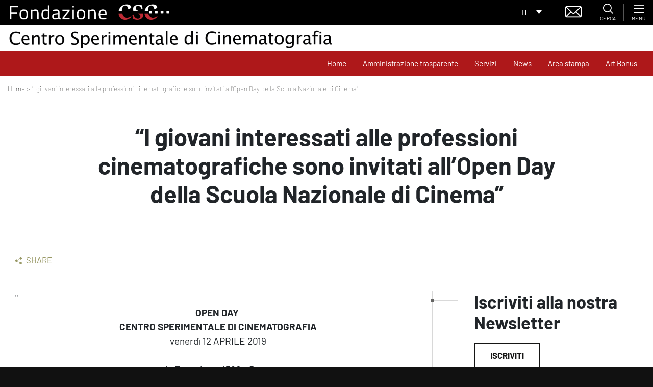

--- FILE ---
content_type: text/html; charset=utf-8
request_url: https://www.google.com/recaptcha/api2/anchor?ar=1&k=6LfgfM8ZAAAAADo9Xxo5D28ckXiFD7xdnyRHG9kl&co=aHR0cHM6Ly93d3cuZm9uZGF6aW9uZWNzYy5pdDo0NDM.&hl=en&type=image&v=PoyoqOPhxBO7pBk68S4YbpHZ&theme=light&size=normal&anchor-ms=20000&execute-ms=30000&cb=qca0clpahha
body_size: 49307
content:
<!DOCTYPE HTML><html dir="ltr" lang="en"><head><meta http-equiv="Content-Type" content="text/html; charset=UTF-8">
<meta http-equiv="X-UA-Compatible" content="IE=edge">
<title>reCAPTCHA</title>
<style type="text/css">
/* cyrillic-ext */
@font-face {
  font-family: 'Roboto';
  font-style: normal;
  font-weight: 400;
  font-stretch: 100%;
  src: url(//fonts.gstatic.com/s/roboto/v48/KFO7CnqEu92Fr1ME7kSn66aGLdTylUAMa3GUBHMdazTgWw.woff2) format('woff2');
  unicode-range: U+0460-052F, U+1C80-1C8A, U+20B4, U+2DE0-2DFF, U+A640-A69F, U+FE2E-FE2F;
}
/* cyrillic */
@font-face {
  font-family: 'Roboto';
  font-style: normal;
  font-weight: 400;
  font-stretch: 100%;
  src: url(//fonts.gstatic.com/s/roboto/v48/KFO7CnqEu92Fr1ME7kSn66aGLdTylUAMa3iUBHMdazTgWw.woff2) format('woff2');
  unicode-range: U+0301, U+0400-045F, U+0490-0491, U+04B0-04B1, U+2116;
}
/* greek-ext */
@font-face {
  font-family: 'Roboto';
  font-style: normal;
  font-weight: 400;
  font-stretch: 100%;
  src: url(//fonts.gstatic.com/s/roboto/v48/KFO7CnqEu92Fr1ME7kSn66aGLdTylUAMa3CUBHMdazTgWw.woff2) format('woff2');
  unicode-range: U+1F00-1FFF;
}
/* greek */
@font-face {
  font-family: 'Roboto';
  font-style: normal;
  font-weight: 400;
  font-stretch: 100%;
  src: url(//fonts.gstatic.com/s/roboto/v48/KFO7CnqEu92Fr1ME7kSn66aGLdTylUAMa3-UBHMdazTgWw.woff2) format('woff2');
  unicode-range: U+0370-0377, U+037A-037F, U+0384-038A, U+038C, U+038E-03A1, U+03A3-03FF;
}
/* math */
@font-face {
  font-family: 'Roboto';
  font-style: normal;
  font-weight: 400;
  font-stretch: 100%;
  src: url(//fonts.gstatic.com/s/roboto/v48/KFO7CnqEu92Fr1ME7kSn66aGLdTylUAMawCUBHMdazTgWw.woff2) format('woff2');
  unicode-range: U+0302-0303, U+0305, U+0307-0308, U+0310, U+0312, U+0315, U+031A, U+0326-0327, U+032C, U+032F-0330, U+0332-0333, U+0338, U+033A, U+0346, U+034D, U+0391-03A1, U+03A3-03A9, U+03B1-03C9, U+03D1, U+03D5-03D6, U+03F0-03F1, U+03F4-03F5, U+2016-2017, U+2034-2038, U+203C, U+2040, U+2043, U+2047, U+2050, U+2057, U+205F, U+2070-2071, U+2074-208E, U+2090-209C, U+20D0-20DC, U+20E1, U+20E5-20EF, U+2100-2112, U+2114-2115, U+2117-2121, U+2123-214F, U+2190, U+2192, U+2194-21AE, U+21B0-21E5, U+21F1-21F2, U+21F4-2211, U+2213-2214, U+2216-22FF, U+2308-230B, U+2310, U+2319, U+231C-2321, U+2336-237A, U+237C, U+2395, U+239B-23B7, U+23D0, U+23DC-23E1, U+2474-2475, U+25AF, U+25B3, U+25B7, U+25BD, U+25C1, U+25CA, U+25CC, U+25FB, U+266D-266F, U+27C0-27FF, U+2900-2AFF, U+2B0E-2B11, U+2B30-2B4C, U+2BFE, U+3030, U+FF5B, U+FF5D, U+1D400-1D7FF, U+1EE00-1EEFF;
}
/* symbols */
@font-face {
  font-family: 'Roboto';
  font-style: normal;
  font-weight: 400;
  font-stretch: 100%;
  src: url(//fonts.gstatic.com/s/roboto/v48/KFO7CnqEu92Fr1ME7kSn66aGLdTylUAMaxKUBHMdazTgWw.woff2) format('woff2');
  unicode-range: U+0001-000C, U+000E-001F, U+007F-009F, U+20DD-20E0, U+20E2-20E4, U+2150-218F, U+2190, U+2192, U+2194-2199, U+21AF, U+21E6-21F0, U+21F3, U+2218-2219, U+2299, U+22C4-22C6, U+2300-243F, U+2440-244A, U+2460-24FF, U+25A0-27BF, U+2800-28FF, U+2921-2922, U+2981, U+29BF, U+29EB, U+2B00-2BFF, U+4DC0-4DFF, U+FFF9-FFFB, U+10140-1018E, U+10190-1019C, U+101A0, U+101D0-101FD, U+102E0-102FB, U+10E60-10E7E, U+1D2C0-1D2D3, U+1D2E0-1D37F, U+1F000-1F0FF, U+1F100-1F1AD, U+1F1E6-1F1FF, U+1F30D-1F30F, U+1F315, U+1F31C, U+1F31E, U+1F320-1F32C, U+1F336, U+1F378, U+1F37D, U+1F382, U+1F393-1F39F, U+1F3A7-1F3A8, U+1F3AC-1F3AF, U+1F3C2, U+1F3C4-1F3C6, U+1F3CA-1F3CE, U+1F3D4-1F3E0, U+1F3ED, U+1F3F1-1F3F3, U+1F3F5-1F3F7, U+1F408, U+1F415, U+1F41F, U+1F426, U+1F43F, U+1F441-1F442, U+1F444, U+1F446-1F449, U+1F44C-1F44E, U+1F453, U+1F46A, U+1F47D, U+1F4A3, U+1F4B0, U+1F4B3, U+1F4B9, U+1F4BB, U+1F4BF, U+1F4C8-1F4CB, U+1F4D6, U+1F4DA, U+1F4DF, U+1F4E3-1F4E6, U+1F4EA-1F4ED, U+1F4F7, U+1F4F9-1F4FB, U+1F4FD-1F4FE, U+1F503, U+1F507-1F50B, U+1F50D, U+1F512-1F513, U+1F53E-1F54A, U+1F54F-1F5FA, U+1F610, U+1F650-1F67F, U+1F687, U+1F68D, U+1F691, U+1F694, U+1F698, U+1F6AD, U+1F6B2, U+1F6B9-1F6BA, U+1F6BC, U+1F6C6-1F6CF, U+1F6D3-1F6D7, U+1F6E0-1F6EA, U+1F6F0-1F6F3, U+1F6F7-1F6FC, U+1F700-1F7FF, U+1F800-1F80B, U+1F810-1F847, U+1F850-1F859, U+1F860-1F887, U+1F890-1F8AD, U+1F8B0-1F8BB, U+1F8C0-1F8C1, U+1F900-1F90B, U+1F93B, U+1F946, U+1F984, U+1F996, U+1F9E9, U+1FA00-1FA6F, U+1FA70-1FA7C, U+1FA80-1FA89, U+1FA8F-1FAC6, U+1FACE-1FADC, U+1FADF-1FAE9, U+1FAF0-1FAF8, U+1FB00-1FBFF;
}
/* vietnamese */
@font-face {
  font-family: 'Roboto';
  font-style: normal;
  font-weight: 400;
  font-stretch: 100%;
  src: url(//fonts.gstatic.com/s/roboto/v48/KFO7CnqEu92Fr1ME7kSn66aGLdTylUAMa3OUBHMdazTgWw.woff2) format('woff2');
  unicode-range: U+0102-0103, U+0110-0111, U+0128-0129, U+0168-0169, U+01A0-01A1, U+01AF-01B0, U+0300-0301, U+0303-0304, U+0308-0309, U+0323, U+0329, U+1EA0-1EF9, U+20AB;
}
/* latin-ext */
@font-face {
  font-family: 'Roboto';
  font-style: normal;
  font-weight: 400;
  font-stretch: 100%;
  src: url(//fonts.gstatic.com/s/roboto/v48/KFO7CnqEu92Fr1ME7kSn66aGLdTylUAMa3KUBHMdazTgWw.woff2) format('woff2');
  unicode-range: U+0100-02BA, U+02BD-02C5, U+02C7-02CC, U+02CE-02D7, U+02DD-02FF, U+0304, U+0308, U+0329, U+1D00-1DBF, U+1E00-1E9F, U+1EF2-1EFF, U+2020, U+20A0-20AB, U+20AD-20C0, U+2113, U+2C60-2C7F, U+A720-A7FF;
}
/* latin */
@font-face {
  font-family: 'Roboto';
  font-style: normal;
  font-weight: 400;
  font-stretch: 100%;
  src: url(//fonts.gstatic.com/s/roboto/v48/KFO7CnqEu92Fr1ME7kSn66aGLdTylUAMa3yUBHMdazQ.woff2) format('woff2');
  unicode-range: U+0000-00FF, U+0131, U+0152-0153, U+02BB-02BC, U+02C6, U+02DA, U+02DC, U+0304, U+0308, U+0329, U+2000-206F, U+20AC, U+2122, U+2191, U+2193, U+2212, U+2215, U+FEFF, U+FFFD;
}
/* cyrillic-ext */
@font-face {
  font-family: 'Roboto';
  font-style: normal;
  font-weight: 500;
  font-stretch: 100%;
  src: url(//fonts.gstatic.com/s/roboto/v48/KFO7CnqEu92Fr1ME7kSn66aGLdTylUAMa3GUBHMdazTgWw.woff2) format('woff2');
  unicode-range: U+0460-052F, U+1C80-1C8A, U+20B4, U+2DE0-2DFF, U+A640-A69F, U+FE2E-FE2F;
}
/* cyrillic */
@font-face {
  font-family: 'Roboto';
  font-style: normal;
  font-weight: 500;
  font-stretch: 100%;
  src: url(//fonts.gstatic.com/s/roboto/v48/KFO7CnqEu92Fr1ME7kSn66aGLdTylUAMa3iUBHMdazTgWw.woff2) format('woff2');
  unicode-range: U+0301, U+0400-045F, U+0490-0491, U+04B0-04B1, U+2116;
}
/* greek-ext */
@font-face {
  font-family: 'Roboto';
  font-style: normal;
  font-weight: 500;
  font-stretch: 100%;
  src: url(//fonts.gstatic.com/s/roboto/v48/KFO7CnqEu92Fr1ME7kSn66aGLdTylUAMa3CUBHMdazTgWw.woff2) format('woff2');
  unicode-range: U+1F00-1FFF;
}
/* greek */
@font-face {
  font-family: 'Roboto';
  font-style: normal;
  font-weight: 500;
  font-stretch: 100%;
  src: url(//fonts.gstatic.com/s/roboto/v48/KFO7CnqEu92Fr1ME7kSn66aGLdTylUAMa3-UBHMdazTgWw.woff2) format('woff2');
  unicode-range: U+0370-0377, U+037A-037F, U+0384-038A, U+038C, U+038E-03A1, U+03A3-03FF;
}
/* math */
@font-face {
  font-family: 'Roboto';
  font-style: normal;
  font-weight: 500;
  font-stretch: 100%;
  src: url(//fonts.gstatic.com/s/roboto/v48/KFO7CnqEu92Fr1ME7kSn66aGLdTylUAMawCUBHMdazTgWw.woff2) format('woff2');
  unicode-range: U+0302-0303, U+0305, U+0307-0308, U+0310, U+0312, U+0315, U+031A, U+0326-0327, U+032C, U+032F-0330, U+0332-0333, U+0338, U+033A, U+0346, U+034D, U+0391-03A1, U+03A3-03A9, U+03B1-03C9, U+03D1, U+03D5-03D6, U+03F0-03F1, U+03F4-03F5, U+2016-2017, U+2034-2038, U+203C, U+2040, U+2043, U+2047, U+2050, U+2057, U+205F, U+2070-2071, U+2074-208E, U+2090-209C, U+20D0-20DC, U+20E1, U+20E5-20EF, U+2100-2112, U+2114-2115, U+2117-2121, U+2123-214F, U+2190, U+2192, U+2194-21AE, U+21B0-21E5, U+21F1-21F2, U+21F4-2211, U+2213-2214, U+2216-22FF, U+2308-230B, U+2310, U+2319, U+231C-2321, U+2336-237A, U+237C, U+2395, U+239B-23B7, U+23D0, U+23DC-23E1, U+2474-2475, U+25AF, U+25B3, U+25B7, U+25BD, U+25C1, U+25CA, U+25CC, U+25FB, U+266D-266F, U+27C0-27FF, U+2900-2AFF, U+2B0E-2B11, U+2B30-2B4C, U+2BFE, U+3030, U+FF5B, U+FF5D, U+1D400-1D7FF, U+1EE00-1EEFF;
}
/* symbols */
@font-face {
  font-family: 'Roboto';
  font-style: normal;
  font-weight: 500;
  font-stretch: 100%;
  src: url(//fonts.gstatic.com/s/roboto/v48/KFO7CnqEu92Fr1ME7kSn66aGLdTylUAMaxKUBHMdazTgWw.woff2) format('woff2');
  unicode-range: U+0001-000C, U+000E-001F, U+007F-009F, U+20DD-20E0, U+20E2-20E4, U+2150-218F, U+2190, U+2192, U+2194-2199, U+21AF, U+21E6-21F0, U+21F3, U+2218-2219, U+2299, U+22C4-22C6, U+2300-243F, U+2440-244A, U+2460-24FF, U+25A0-27BF, U+2800-28FF, U+2921-2922, U+2981, U+29BF, U+29EB, U+2B00-2BFF, U+4DC0-4DFF, U+FFF9-FFFB, U+10140-1018E, U+10190-1019C, U+101A0, U+101D0-101FD, U+102E0-102FB, U+10E60-10E7E, U+1D2C0-1D2D3, U+1D2E0-1D37F, U+1F000-1F0FF, U+1F100-1F1AD, U+1F1E6-1F1FF, U+1F30D-1F30F, U+1F315, U+1F31C, U+1F31E, U+1F320-1F32C, U+1F336, U+1F378, U+1F37D, U+1F382, U+1F393-1F39F, U+1F3A7-1F3A8, U+1F3AC-1F3AF, U+1F3C2, U+1F3C4-1F3C6, U+1F3CA-1F3CE, U+1F3D4-1F3E0, U+1F3ED, U+1F3F1-1F3F3, U+1F3F5-1F3F7, U+1F408, U+1F415, U+1F41F, U+1F426, U+1F43F, U+1F441-1F442, U+1F444, U+1F446-1F449, U+1F44C-1F44E, U+1F453, U+1F46A, U+1F47D, U+1F4A3, U+1F4B0, U+1F4B3, U+1F4B9, U+1F4BB, U+1F4BF, U+1F4C8-1F4CB, U+1F4D6, U+1F4DA, U+1F4DF, U+1F4E3-1F4E6, U+1F4EA-1F4ED, U+1F4F7, U+1F4F9-1F4FB, U+1F4FD-1F4FE, U+1F503, U+1F507-1F50B, U+1F50D, U+1F512-1F513, U+1F53E-1F54A, U+1F54F-1F5FA, U+1F610, U+1F650-1F67F, U+1F687, U+1F68D, U+1F691, U+1F694, U+1F698, U+1F6AD, U+1F6B2, U+1F6B9-1F6BA, U+1F6BC, U+1F6C6-1F6CF, U+1F6D3-1F6D7, U+1F6E0-1F6EA, U+1F6F0-1F6F3, U+1F6F7-1F6FC, U+1F700-1F7FF, U+1F800-1F80B, U+1F810-1F847, U+1F850-1F859, U+1F860-1F887, U+1F890-1F8AD, U+1F8B0-1F8BB, U+1F8C0-1F8C1, U+1F900-1F90B, U+1F93B, U+1F946, U+1F984, U+1F996, U+1F9E9, U+1FA00-1FA6F, U+1FA70-1FA7C, U+1FA80-1FA89, U+1FA8F-1FAC6, U+1FACE-1FADC, U+1FADF-1FAE9, U+1FAF0-1FAF8, U+1FB00-1FBFF;
}
/* vietnamese */
@font-face {
  font-family: 'Roboto';
  font-style: normal;
  font-weight: 500;
  font-stretch: 100%;
  src: url(//fonts.gstatic.com/s/roboto/v48/KFO7CnqEu92Fr1ME7kSn66aGLdTylUAMa3OUBHMdazTgWw.woff2) format('woff2');
  unicode-range: U+0102-0103, U+0110-0111, U+0128-0129, U+0168-0169, U+01A0-01A1, U+01AF-01B0, U+0300-0301, U+0303-0304, U+0308-0309, U+0323, U+0329, U+1EA0-1EF9, U+20AB;
}
/* latin-ext */
@font-face {
  font-family: 'Roboto';
  font-style: normal;
  font-weight: 500;
  font-stretch: 100%;
  src: url(//fonts.gstatic.com/s/roboto/v48/KFO7CnqEu92Fr1ME7kSn66aGLdTylUAMa3KUBHMdazTgWw.woff2) format('woff2');
  unicode-range: U+0100-02BA, U+02BD-02C5, U+02C7-02CC, U+02CE-02D7, U+02DD-02FF, U+0304, U+0308, U+0329, U+1D00-1DBF, U+1E00-1E9F, U+1EF2-1EFF, U+2020, U+20A0-20AB, U+20AD-20C0, U+2113, U+2C60-2C7F, U+A720-A7FF;
}
/* latin */
@font-face {
  font-family: 'Roboto';
  font-style: normal;
  font-weight: 500;
  font-stretch: 100%;
  src: url(//fonts.gstatic.com/s/roboto/v48/KFO7CnqEu92Fr1ME7kSn66aGLdTylUAMa3yUBHMdazQ.woff2) format('woff2');
  unicode-range: U+0000-00FF, U+0131, U+0152-0153, U+02BB-02BC, U+02C6, U+02DA, U+02DC, U+0304, U+0308, U+0329, U+2000-206F, U+20AC, U+2122, U+2191, U+2193, U+2212, U+2215, U+FEFF, U+FFFD;
}
/* cyrillic-ext */
@font-face {
  font-family: 'Roboto';
  font-style: normal;
  font-weight: 900;
  font-stretch: 100%;
  src: url(//fonts.gstatic.com/s/roboto/v48/KFO7CnqEu92Fr1ME7kSn66aGLdTylUAMa3GUBHMdazTgWw.woff2) format('woff2');
  unicode-range: U+0460-052F, U+1C80-1C8A, U+20B4, U+2DE0-2DFF, U+A640-A69F, U+FE2E-FE2F;
}
/* cyrillic */
@font-face {
  font-family: 'Roboto';
  font-style: normal;
  font-weight: 900;
  font-stretch: 100%;
  src: url(//fonts.gstatic.com/s/roboto/v48/KFO7CnqEu92Fr1ME7kSn66aGLdTylUAMa3iUBHMdazTgWw.woff2) format('woff2');
  unicode-range: U+0301, U+0400-045F, U+0490-0491, U+04B0-04B1, U+2116;
}
/* greek-ext */
@font-face {
  font-family: 'Roboto';
  font-style: normal;
  font-weight: 900;
  font-stretch: 100%;
  src: url(//fonts.gstatic.com/s/roboto/v48/KFO7CnqEu92Fr1ME7kSn66aGLdTylUAMa3CUBHMdazTgWw.woff2) format('woff2');
  unicode-range: U+1F00-1FFF;
}
/* greek */
@font-face {
  font-family: 'Roboto';
  font-style: normal;
  font-weight: 900;
  font-stretch: 100%;
  src: url(//fonts.gstatic.com/s/roboto/v48/KFO7CnqEu92Fr1ME7kSn66aGLdTylUAMa3-UBHMdazTgWw.woff2) format('woff2');
  unicode-range: U+0370-0377, U+037A-037F, U+0384-038A, U+038C, U+038E-03A1, U+03A3-03FF;
}
/* math */
@font-face {
  font-family: 'Roboto';
  font-style: normal;
  font-weight: 900;
  font-stretch: 100%;
  src: url(//fonts.gstatic.com/s/roboto/v48/KFO7CnqEu92Fr1ME7kSn66aGLdTylUAMawCUBHMdazTgWw.woff2) format('woff2');
  unicode-range: U+0302-0303, U+0305, U+0307-0308, U+0310, U+0312, U+0315, U+031A, U+0326-0327, U+032C, U+032F-0330, U+0332-0333, U+0338, U+033A, U+0346, U+034D, U+0391-03A1, U+03A3-03A9, U+03B1-03C9, U+03D1, U+03D5-03D6, U+03F0-03F1, U+03F4-03F5, U+2016-2017, U+2034-2038, U+203C, U+2040, U+2043, U+2047, U+2050, U+2057, U+205F, U+2070-2071, U+2074-208E, U+2090-209C, U+20D0-20DC, U+20E1, U+20E5-20EF, U+2100-2112, U+2114-2115, U+2117-2121, U+2123-214F, U+2190, U+2192, U+2194-21AE, U+21B0-21E5, U+21F1-21F2, U+21F4-2211, U+2213-2214, U+2216-22FF, U+2308-230B, U+2310, U+2319, U+231C-2321, U+2336-237A, U+237C, U+2395, U+239B-23B7, U+23D0, U+23DC-23E1, U+2474-2475, U+25AF, U+25B3, U+25B7, U+25BD, U+25C1, U+25CA, U+25CC, U+25FB, U+266D-266F, U+27C0-27FF, U+2900-2AFF, U+2B0E-2B11, U+2B30-2B4C, U+2BFE, U+3030, U+FF5B, U+FF5D, U+1D400-1D7FF, U+1EE00-1EEFF;
}
/* symbols */
@font-face {
  font-family: 'Roboto';
  font-style: normal;
  font-weight: 900;
  font-stretch: 100%;
  src: url(//fonts.gstatic.com/s/roboto/v48/KFO7CnqEu92Fr1ME7kSn66aGLdTylUAMaxKUBHMdazTgWw.woff2) format('woff2');
  unicode-range: U+0001-000C, U+000E-001F, U+007F-009F, U+20DD-20E0, U+20E2-20E4, U+2150-218F, U+2190, U+2192, U+2194-2199, U+21AF, U+21E6-21F0, U+21F3, U+2218-2219, U+2299, U+22C4-22C6, U+2300-243F, U+2440-244A, U+2460-24FF, U+25A0-27BF, U+2800-28FF, U+2921-2922, U+2981, U+29BF, U+29EB, U+2B00-2BFF, U+4DC0-4DFF, U+FFF9-FFFB, U+10140-1018E, U+10190-1019C, U+101A0, U+101D0-101FD, U+102E0-102FB, U+10E60-10E7E, U+1D2C0-1D2D3, U+1D2E0-1D37F, U+1F000-1F0FF, U+1F100-1F1AD, U+1F1E6-1F1FF, U+1F30D-1F30F, U+1F315, U+1F31C, U+1F31E, U+1F320-1F32C, U+1F336, U+1F378, U+1F37D, U+1F382, U+1F393-1F39F, U+1F3A7-1F3A8, U+1F3AC-1F3AF, U+1F3C2, U+1F3C4-1F3C6, U+1F3CA-1F3CE, U+1F3D4-1F3E0, U+1F3ED, U+1F3F1-1F3F3, U+1F3F5-1F3F7, U+1F408, U+1F415, U+1F41F, U+1F426, U+1F43F, U+1F441-1F442, U+1F444, U+1F446-1F449, U+1F44C-1F44E, U+1F453, U+1F46A, U+1F47D, U+1F4A3, U+1F4B0, U+1F4B3, U+1F4B9, U+1F4BB, U+1F4BF, U+1F4C8-1F4CB, U+1F4D6, U+1F4DA, U+1F4DF, U+1F4E3-1F4E6, U+1F4EA-1F4ED, U+1F4F7, U+1F4F9-1F4FB, U+1F4FD-1F4FE, U+1F503, U+1F507-1F50B, U+1F50D, U+1F512-1F513, U+1F53E-1F54A, U+1F54F-1F5FA, U+1F610, U+1F650-1F67F, U+1F687, U+1F68D, U+1F691, U+1F694, U+1F698, U+1F6AD, U+1F6B2, U+1F6B9-1F6BA, U+1F6BC, U+1F6C6-1F6CF, U+1F6D3-1F6D7, U+1F6E0-1F6EA, U+1F6F0-1F6F3, U+1F6F7-1F6FC, U+1F700-1F7FF, U+1F800-1F80B, U+1F810-1F847, U+1F850-1F859, U+1F860-1F887, U+1F890-1F8AD, U+1F8B0-1F8BB, U+1F8C0-1F8C1, U+1F900-1F90B, U+1F93B, U+1F946, U+1F984, U+1F996, U+1F9E9, U+1FA00-1FA6F, U+1FA70-1FA7C, U+1FA80-1FA89, U+1FA8F-1FAC6, U+1FACE-1FADC, U+1FADF-1FAE9, U+1FAF0-1FAF8, U+1FB00-1FBFF;
}
/* vietnamese */
@font-face {
  font-family: 'Roboto';
  font-style: normal;
  font-weight: 900;
  font-stretch: 100%;
  src: url(//fonts.gstatic.com/s/roboto/v48/KFO7CnqEu92Fr1ME7kSn66aGLdTylUAMa3OUBHMdazTgWw.woff2) format('woff2');
  unicode-range: U+0102-0103, U+0110-0111, U+0128-0129, U+0168-0169, U+01A0-01A1, U+01AF-01B0, U+0300-0301, U+0303-0304, U+0308-0309, U+0323, U+0329, U+1EA0-1EF9, U+20AB;
}
/* latin-ext */
@font-face {
  font-family: 'Roboto';
  font-style: normal;
  font-weight: 900;
  font-stretch: 100%;
  src: url(//fonts.gstatic.com/s/roboto/v48/KFO7CnqEu92Fr1ME7kSn66aGLdTylUAMa3KUBHMdazTgWw.woff2) format('woff2');
  unicode-range: U+0100-02BA, U+02BD-02C5, U+02C7-02CC, U+02CE-02D7, U+02DD-02FF, U+0304, U+0308, U+0329, U+1D00-1DBF, U+1E00-1E9F, U+1EF2-1EFF, U+2020, U+20A0-20AB, U+20AD-20C0, U+2113, U+2C60-2C7F, U+A720-A7FF;
}
/* latin */
@font-face {
  font-family: 'Roboto';
  font-style: normal;
  font-weight: 900;
  font-stretch: 100%;
  src: url(//fonts.gstatic.com/s/roboto/v48/KFO7CnqEu92Fr1ME7kSn66aGLdTylUAMa3yUBHMdazQ.woff2) format('woff2');
  unicode-range: U+0000-00FF, U+0131, U+0152-0153, U+02BB-02BC, U+02C6, U+02DA, U+02DC, U+0304, U+0308, U+0329, U+2000-206F, U+20AC, U+2122, U+2191, U+2193, U+2212, U+2215, U+FEFF, U+FFFD;
}

</style>
<link rel="stylesheet" type="text/css" href="https://www.gstatic.com/recaptcha/releases/PoyoqOPhxBO7pBk68S4YbpHZ/styles__ltr.css">
<script nonce="R28wc3RjY173LyFulNNvFw" type="text/javascript">window['__recaptcha_api'] = 'https://www.google.com/recaptcha/api2/';</script>
<script type="text/javascript" src="https://www.gstatic.com/recaptcha/releases/PoyoqOPhxBO7pBk68S4YbpHZ/recaptcha__en.js" nonce="R28wc3RjY173LyFulNNvFw">
      
    </script></head>
<body><div id="rc-anchor-alert" class="rc-anchor-alert"></div>
<input type="hidden" id="recaptcha-token" value="[base64]">
<script type="text/javascript" nonce="R28wc3RjY173LyFulNNvFw">
      recaptcha.anchor.Main.init("[\x22ainput\x22,[\x22bgdata\x22,\x22\x22,\[base64]/[base64]/[base64]/[base64]/[base64]/UltsKytdPUU6KEU8MjA0OD9SW2wrK109RT4+NnwxOTI6KChFJjY0NTEyKT09NTUyOTYmJk0rMTxjLmxlbmd0aCYmKGMuY2hhckNvZGVBdChNKzEpJjY0NTEyKT09NTYzMjA/[base64]/[base64]/[base64]/[base64]/[base64]/[base64]/[base64]\x22,\[base64]\x22,\x22UQbCq8K+VHnDp1gqccKLU8Onw7MEw45wIDF3wrVPw689fMOSD8KpwoZSCsO9w4/CtsK9LQFOw75lw4/DvjN3w6/Di8K0HRXDqsKGw44dPcOtHMKxwrfDlcOeOsOyVSxnwoQoLsO8bsKqw5rDlC59wohhGyZJwoXDl8KHIsOxwpwYw5TDkcOjwp/Cixt2L8KgSsO/PhHDh2HCrsOAwp7DicKlwr7DscOMGH5Pwo5nRAh+WsOpcRzChcO1ZcK+UsKLw4fCqnLDiQsiwoZ0w4xowrzDuUV4DsOewpXDm0tIw49ZAMK6wrrCjsOgw6ZbKsKmNDBuwrvDqcKSd8K/[base64]/Ct8KJwrbDksOVwpHCgSvCnsOWBDLCrQcHBkd2wovDlcOUBcKGGMKhHkvDsMKCw6slWMKuF2VrWcKFZcKnQCXCvXDDjsO7wrHDncO9X8Ogwp7DvMKQw7DDh0IUw7wdw7Y3B244cARZwrXDt37CgHLCvTbDvD/DomfDrCXDjMOAw4IPEHLCgWJSPMOmwpcpwrbDqcK/[base64]/Dp1PCpWrClcODVSducSEDw7vDp0N6IcK5wrREwrYSwqvDjk/DjcOiM8KKZ8KxO8OQwrgZwpgJUl8GPHxBwoEYw501w6M3SQ/DkcKmV8ONw4hSwrjCh8Klw6PClHJUwqzCp8KHOMKkwr/Co8KvBX/ClUDDuMKDwq/DrsKaQMO/[base64]/wqfChEnDviFnXsK1GsORwozCucOPwqEGEVdUSCRKaMOtR8KoAcKMNGbCocKgXMKSFMKzwqPDmznCtiI6ehwYw5/Cr8O/IzjCu8KUMGzCn8KVdi3DhSPDjnfDki7ChcKFw4o+w4DCpQdRRlfDu8O0YsKNwppmT2zCiMKXPz8zwq8CKzhHGG8ew7/[base64]/DhMKXYEXCu2nCuMK3ccO4wqvDkMOaw58+w7PColMHEWnCl8KOw5vDmzzDo8K8wopAcMOhCsOdfsKIw6Riw67Di2zDrWvCsGrCnjXDtEjDvsO1w7crw5/ClMOMwqJsw65uwqc9wrIFw6DCisKrbhTDrSjCjX3Ch8OqZ8K8c8OEJcKbYsKDW8OZPx5YHyrCnsO5TMOYwotXbS8qOsKywq5oLcK2CMOKPcOmw4jDsMKqw4webcKbTD/DtgPCpRLCsGLDv2x5wo5RZTIPD8KvworDkyTChQYtw5fDt3HDuMOrKMKSwq1twofDkcKewrZMwqfCl8K8wo1jw69twq/DjsOSwpzCmxbDuknDmcOaYGfCosKDE8OGwpfCkG7CksKuw6xbWcKyw488KcO/WcKOwqQ0AcKjw4PDm8OUWh7Ci13DlHAJwoEPfn5mBjrDuVHCrMOePQ13w4kqwpV9w53DtcKaw7wgPsKqw59bwp4hwpfCkR/DgXPCmsKLw5fDmnnCu8OuwpXCjgbCnsOAacK2HRHCswzCo2HCtsOCElJtwoXDl8Ofw4x6eiZswqfDt3HDtsKXWxHCnsOgw4LCk8K2wpHChsKcwpsYwoHCom3CpQ/CiHbDiMKKEz/DjcKlKcOQQMOSBH9Tw7DCq2HDjwsiw6LCgsOUwop5C8KOGS1/GMK6w7MgwpnCs8OzJMKlVDhYwoXDmk3DvnA2AgTDvsOtwrhaw7NjwprCuXHCmsOHb8OgwrEODsOVOsOuw6DDsWcVKsO9ZmbCnCPDgB0XH8OOw4bDvEUsXsKjwo1lAMOnaCDClcKROsKEbsOqOTfCiMOBOcOaLWM+bkLDjMKyCsK8wqtbJkRIw6cvdsKmw7/[base64]/CpcKDw4DCqg5ewrJTAsKzFsKAw5jCg3gQwqA6VMOwKcOFwo7DhMO/wqtmE8K1wqU+JcKbUAdsw4/[base64]/CcOaw7nCvTczwrJ9wrPDvDkfwoYXwr7DqcKNT8OSwq7Dqnc/[base64]/[base64]/L1zCn8K2w7jDjkQxw6HDk8OaWSlEwpQSKMKfRcOGHQDDncKdwogLOH/DnsOhC8K2w7MHwrHDlU/Dpw7DlQJJw7AcwqXDnMOEwpIRcinDnMOfw43DmjZvw4LDg8KqAcKaw7bDqgvDgMOEw4DCq8K3wozDnMOHwrnDp0nDk8Ovw41FShZzwrDCncOKw4zDiVYIYAPDuH4dcsOic8OCw6DCi8KmwqF4w7hpL8OnKCXChDzCt1XDgcKqZ8K0w5U8bcOvZMOxw6PCusK/JMKRGMKKwqzDvBgQFMOpMCrCuBnDukDDnR8zw7EvXnbDv8K9wqbDm8KfGsKuLcK4XMKrbsKNG2Zfw6UCWhI4woHCpcOsJjrDt8KsOcOqwpYbwrEEc8OswpzDusKUDsOPIADDnMOLAhIQTk3CpnUNw7IFwpvDq8K/YMKlTMKRwpFYwpA+KHJUMCbDpcO5wpvDpMKvYVxfTsO3CD4Aw6lrB3lRPcOQZMOrEQzDrBDDljB6wp3DpmjCjyTCvHlqw6VraD82J8KnTsKOEi5/DgBeEMOHwpvDmRHDsMOzwpPDnVLClMOpwpwYICXCu8KQD8O2L2RpwopnwpnCncOZwqzCsMOtwqBxXsOiwqBEc8OVYgBDMjPCmXXCk2fDocKNwozDsMKfwoTChRlYaMOyRirDjsKpwr18AGvDg1DDjFzDosOLwoPDq8O3w7tVOlDDryLCpFlCH8KAwq/CrAHCpGLCr09AMMOMw60CByhVMcKbwr8ww43CqMOCw71dwqPDkAk9wr3CvjDCgsKowo56SG3ChgHDu1bCsU3DpcOSw49BwrXDk2RBAcOnZSfDikhWEV3CmxXDl8OSw4PCqcOJwp3DggnCv1wcV8Ofwo/CisOtX8Klw7hgwqLDm8KCwrV5wqkJw4x8McO4wpdlR8OdwohNw5M1QMK1w7o0w4rDrHQCwqbDvcKOKVDCvRFIDjTDhMOAYsONw4fCncOawqEyDyHDhMOpwpjCpMKqesOnNF7ChC5uw4NNwo/CgsK/wqDDp8KDV8Kywr1qw7ovw5XCuMOWfGxXak1GwpZIwo4swr/[base64]/Dgl7Ck8KTwpPDucOxIhMnw5LCjHzCk8OSZRHDhcOQHMK0wrzCgTTCl8OqCMOuC3LDmWxtwr7DscKUVMO/wp/CscORw7fDqAtPw6bCqSMZwplqwrBUwqTCosOwMEbCvlgib3QJIhtwLMODwpMEKsOAw7Jsw4XDvMKhJMKJwr1sETYew4dANTJCw4cuM8ObPAI/wpHDi8Kywp0efcOGQcKnw73CrsKNwrN/wobDhMKKDcK7wqnDgW7CmW4xSsOaCTfCllfCuR0obErCmsKow7YMw4x0CcKGRwbDmMOmwoXDu8K/W0rDtMKKwptYwoNaLHFSCsOvQQQ/wpbCj8O/EzwXRXxCGMKVScOGIw/[base64]/[base64]/DugLDi3hPwqBdwqBWwqwewq7CvnooTcKFBsKtwrjCvsOCw5NPwp/Dh8OAwovDplkpwrgtw6fDqy/CuXXDh2nCqGfCvcK2w7fDncO2c3xdwrk2wqHDmGzCg8KmwqXDoRRbJkfDqcOoX1YIIcKFISYMwp7CoRnCocKcCFPCnsOie8KIw4/CvMOZw6XDq8OmwrvChEJowrUBAsO1w64Xw6YmwonCsA/Ck8O8bB/CgMO3WUjCmcOUfXRRHsO2dsOwwq3CnMOwwqjDk0AscmDDkcKjw6Bswq/[base64]/Cs8KNFHMDQMO4w4HDmCJDHh/Dg8OFAcKawqbDkTXDvsOqM8OFD3trUMOZVcKhUyozH8OBLMKNwpfCu8KDworDqxlIw7l5w5zDgsOLLsOPVMKcMcKaF8O4ccKUw7PDuWjCqW7Dr1NrJsKQwpzClsO7wqXDhsKTfMOZwrjCp0w8My/CljzDpTBIBMKEw67DtjbCt2MyCcOJwqphwqRLRybCqwsBQ8KCwoXCjsOhw5p3ZsKQBcKAw5ghwpwtwoXCksKfwo4pWhTCj8KpwpQJwoUtNcOvJsK0w5LDoywIbcOFDMK3w4LDhMODbBxvw6vDpS3DqSfCsR1jFm8hDD/DicOORAwjwrTDs2HClXjDq8KawozDm8O3dTnDjBjCgiZvTyrCpFzCnD3CrcOmC0/CpcKrw7vDsF90w49Zw53CjBbCgMKxHMO3w4/Do8OkwqfChwxiw6HDlhxxw5rDtMO7worChUt1wpLChUnCj8KNdsKqwoHCtmAxwoZBJVfCgcKdw70yw6ZNBHN8w63CjxhFwr8nwpPDoQR0YUlCw5MkwrvCqEwtw7Fow4nDsW/[base64]/CrMO8w6TCrzJ4wpkab0Yaw6YXwq5Uwo7CmEzCp0phw78/[base64]/wp/[base64]/[base64]/[base64]/ClzYiwo0wwoLCkDHDvMKnbw9+wq0YwoxpXMOkwo4Gw57DrMK0Uxc4LBkEHRVbUDnDpMOPL3Row4/[base64]/CpxHDsDhgfWTDkycEw6wswronBjciewzDp8OSwqtHaMOFOiZPNsK5cXkcwpEXwqbCk3F9YzXDlynDjMOeOsKowoTDsyZAbMKfwrFwYcOeCxzDuisKIkpVIlvCmMKYwofDvcKGw4nDl8OBAcKyZGYjw7/CtVdDwr4aYcKFOFbDnMKmw4zCnMOYw67Cr8OWFsKIXMOSw4rDhnTCpMKUw6wPbE5dwqjDuMOmSsOSAMK4FsK+wpwcTR1HXx0fEGbDhFLDnlnDv8OYwqnDlnLCgcOORsOTJMODcg5YwpYOLQw2woIjw6jCi8O3wqN2b3LDpMOjwonCuFjDqMONwopAYMOiwqsxB8KGTS/Cu09uwrZ6b0bDnn3CpBzCn8KubMK/[base64]/[base64]/wpXDjATDm1AVwpATwpfDjcK+w6TDosOEwo/DlCjCocOwdHJ7P3ZuwqzDlWrCksKcVsOQPMOJw6TCiMOBTcKswp7ClXbDhMONccOPPQzDtUAfwqtRwoR/UsOZwq/CuQgHwrZ2DnROwpjClnDDs8KpWcOLw4jDtDg2fi7DmDJHbVnDkXByw6R9fsOCwqo0Z8KewotLw689GsK8X8Kow77DncK8wpoWO27DgEDCnjUNR1AVw6wQw47Cg8KTw7wvScOMw5XClRPDm23ClUTCncK2wpo6w5nDhsOnQcOpc8KNwpI/wrAmaBbDqsOywo7CiMKTSH/[base64]/w6w7w5kaw5xQGRkqYjLDsF9LwpnCocKGICvCkSTDrsOfw5ZKw4XDnhPDm8ODCMKEEjUSHsOjYMKHEWLDmErDqGZKRsKmw5LCisKRwojDrz7Dr8K/w77Dvl7Cuygcw7ptw55GwqQuw5LDnMK5wozDv8OYwpMuZgIzDVzCn8Ozw64tdsKSQkstw7k3w5/DgsKjwrYww752wpLCpMOUw7LCgMOhw4sKA3vDvBXChkIQwos2w75dwpXDjUIcw64HVcO/DsOFwojColdbdMKGFsOTwrRYw55tw4YYw4fDpX0Kw7BKNGBVdcOcb8OAwp/[base64]/aWDDuDpSwphSRcOxw6zCnVTCo8KnMwzCv8K6dUbDrMOXICPCuzXDhGAGb8ORw6pkw4TCkyXDtsKEw7/Dn8KkNcKewr1Swr7Cs8KXwrJVwqXCisK1Y8Kbw6oyV8K/Zxx6wqDCkMKFwrBwIiTDpB3CsDAeJzl8w6jCs8Oawq3CisKubcKzw5PDuE4YDsO/w6tGwq/DncKHIifCscOWw5HChioMw4TCuEt+wqM8JMKpw4oIKMOkF8KzAsOTc8OKw6DDhzfCm8OoFkwrIFLDksOFTsKDPng7XzAHw4hewoZeccKHw68UaVFfA8OIW8Oew7XCuRvCusOfwpPCjSnDgyjDusK9CsOdwoJtfsOdfcKkRE3DksKKwo/CuHhhwrLCk8KPdQbDkcKAwqTCpxfDtcKobUUYw615fsKLwpw0w4rDpyfDhTQtfsOvwp98AMKHfW7ChDdRw7XCicO2JsKBwovCt1DDo8OdMRjCuwPDmsOXEMOsXMOKw7XDmMKnIcK3wozCucKvw5/[base64]/[base64]/DmQXCnyYZXRAew6/CrsOiacK3w4dMJsO5wrYEfTbClWjCsDdYw6kzwqTCrz7Ci8Kvw7rDuQ/CvUzChzUVOsOqcsKlwoIjTHXDjsKYMsKFwr/Cox8yw5fDjcK2fwl9wpslXMO5w7R7w6vDlyzDkUzDh1TDowosw59eBC7CqW3CncKVw41VVWzDgsK5WxopwpfDoMKlw5DDmy1JdcKkwqpSw7gAYsOPK8OJZcKOwp0WEcOTA8KufsOfwo7ClsKhGRUMfwhwLx5lwrh/wrbDt8KvYsODEQXDncKnbmYwHMO1FcOSw5PCisK+awRkw4rCmDfDqVXDuMOuwqrDvz9/w4s8diLCl1vCmsKEwoJbczd5NUDDpwbCgVjCgMOaOcOwwrXCpRN/wrzCt8OBEsKZGcO8wplIGcO7BkYgMcOew4NYKDg5X8O8w59OCGRJw5/[base64]/DgcK5TMK1N0okTV7CmSHCgsK7TmAPP20KJXnCgw1bQg0Sw7XChcKvCsKwIlYywr3DrifDqlHCuMO1wrTCsBwwW8O5wrUWCsKjaiXCvX3CsMKpwp17woLDiHbCq8KuXn0gw7zDncOGQMOuHMOswrLDr0jDs0wdVF7ChcOhwr/DscKKKmjDm8ODwp7CtEpybEfCicORMMKQI1nDpcO3JMOlZEfDrMOhKcKXbS/Ds8K9PcO/w6Itwrd+wprCtcOwN8Kpw5cqw7pMbx/Dr8O8M8KYwoDCtcKFwptrw73Cr8KlVRkRw5nDocOawoZNw7vDkcKBw7wVwqXCmXvDgHlAZyNZwoxFwqnCsGTDnhvCn3xWbEwiPsO5EMOjwojCuzHDsyjCgsONV2QPK8KmZykHw6gZB2lbwpsGwqzCpsOfw4HDosOddQxEw4jCgsOBwrJnIcKLEyDCucOnw7E3woY/ThPDgMOeDDxHECTDqDfCiA4qw54Hwq8wAcO/w5JTRcOSw7kgcsOmw4oXPGQkNwBSwqTCmkgzcm/ChlRSH8OPfHMuA15lJCFCOcOxwoTCtMKFw7Brw5IEaMKLYcOVwqt8w6XDhMOnNgUQCTvDocOLw4dYScO8wq3CimZZw4DDpT3Ci8KzFMKlw41iDG8aKzllwrhHXCLDrcKQY8OKR8KYdMKMwr/DhsOYWn1/LULCj8OiTm/ChFHDmygkwqVdQsO0w4ZAwpvCnwlKw7PCt8OdwrFeH8OJwo/Cs3nCocKQw7AUWxobwpnDlsOvwpvDpBARe18iOTTCocKawr/ChsOHw4dnw78ow4PDhcOMw7pYNBvCvHnDiDRSUXDDvMKlP8OAD2dfw4TDrX4UbyzCt8Kewp5CYMOycyt/[base64]/[base64]/[base64]/CrMO7wrEtBwHDs2Ilw6BMGsKcwpfDhhHCnsK9wrlTw4nDi8KsJRnCmcKnwrLDl0E2T3PCqMOfw6FcAkQfbMOSwpzDisO+TH4vw6zCh8Omw7rCrsKdwoUoJcOEZ8Orw5URw7LDv1JUSCZPJsOJQHXCocO7KVtcw4vDj8Obw5RSeBnCoD/DnMOLAsO2NB/DihIdw6QmKSLDvcOyVMOOOHxLO8K4EisOwp8uw6bDhMO+ShPCqURcw6vDsMOLwqYGwrnDq8OlwqfDrFzCoQBPwqbCj8OrwoEVJXh6w7JqwoJgw6XCglsGK2HCu2HDsjJDezEfLsKpXk0Hw5g3bRogSGXDlwB5wo/DvcOCwpwEFFPCj0k9w74pw5LCgH5zV8ODNgd7wqYnEcOTw71Lw77Cigp4wrPDn8KAYULDrV7CoT9wwqFgK8Kmw7lBwoPCuMOzw5PCvwNHfMK8dMOwaBjCkDvCocKpwoRtHsOmwrIrFsOuw5F0w7tCCcKDWlbDlX3DrcO+YTNKw6UgOnPCnS1mw5/DjsKIc8ONcsOyMcOZw4TCk8O+w4JQw4t9GSLDmUJgaVhMw6JDTsKRwp4swovDskJFI8OOYgB7B8KCwpTDqHESwrERL0/DjHDCmgzCtUnDvMKIKcOhwq8nNh9qw5Alw7F4wps6bVTCosOEYQ/Dn2B3CcKQwrrCnjdEbmrDliPCj8KiwqokwoYkFS05W8KuwoZHw5Vxw400VSUZaMONwpZUw7PDsMKUM8KQW2Z9JcOKbE54SGvCksOgYsKbQsOrV8Kdwr/CsMO4w7FFwqJnw5zDlUgaLx1lwrbDmsO8wqxww6dwYVgYwozCqFfDt8KxZB/CscKuw57Cgy/Cu03DvMKwKcOEQcO5XcKPwrBKwo5NLU/[base64]/DuVxYH33CvC/DlMKPbk3DosOhHCVfOMO2wp0nZ2TDnG3DpAjClsOZUVjDtcO/w7ouSB9AFUTDnF/[base64]/DpMOWw5nDrMOyWcKDw5/DhDQRGsOiw4xgEHdSw5nDnRDDqApZKUfCljnCm0lCEsOzERMSwrkIw41/[base64]/DsmXCrcOvYcOvw7Egw5wSdh/Cs2fDp1FVfT7CqH/CvMK6MTPDmWYnwpHClcOBw5vDjXJjw4ASK2HCjnYEw4jDpsOhOsOaWzkbAU/Clg/[base64]/CnMKswovCg8K0BcOWw7DCmsKOCWTDnMO6w6vCmMKowpYOfMOEw4XCvWHDuDvCmcOZw7XDlEzDqnxsFEcJwrIdL8OtB8KFw41Jw5ZrwrfDi8KFw4ctw6rDsEQuw5wuaMO0CzTDigJ6w6hPwqpoQh7Dpxcawq0QbsOVwogGDcO/wqskw5duRsOfdXEcP8K/GsKlXlsyw4xAYHfDv8KAEsO1w4/DvwbCuEXCscOKw5jDoGdsdMOEw4LCqcKJT8Ohwqxbwq/[base64]/[base64]/[base64]/Cq8O5fDvDuHPDozjDjn3Cg8KdBcOkBMO/w4XCtcKEaUvCoMO8w6UkbmHCuMO2ZcKTdsOxTsOaVWPCoyXDtAHDsw8SCWgEZCYhw6wdwoPChAvDmsOzWHZsFRDDhsOww5w7w58cbRTCvsO/wrPDusOAw7/CryrDocO1w4sawqfCosKKw5hxNwjDr8KmSMKSH8KNQcKhE8KeecKpbRlTTQvCl0vCvsOfQkzCi8KMw5rCvsOlw5jClxzCgCQ1w4HCvn0reAXDqWYewrLCtz/DtzgfIxPDjDYmKcKcw61kPQ/Cj8OWFMOQwqTCn8KOwpHCuMOowqA/wqMGwpzDqC11Kh40f8KhwrUWwogcwoc+wobCicO0IsKUK8O+WGJWc0NDwpNwcMOwLsKCWMKEw5AJwoFzw5HDrSsIWMOywqrCncK6wosGwrTDp0/Di8OYZsKQOF06UFbCtcOww7XCrcKCw4HCjgnDg3I9wpADfcKcw6nCuS/ClsKCNcKPHB7CkMOsI2Ylw6LDssKTHBHCkTpmwo7Dp1k4NEx5AB48wrR6Xztqw6jCkiBIaCfDo3HCrMK6woZ3w7rDgsOPN8OBwr08w7LCqAlIwrDDgGHCmw5Tw79Kw6Fff8KGYMO6YcKzwqQ/w6HCg1h+w6rCtx9Lw5Iiw5NCB8KKw4IFHsKGLsOuwpdiJsKFfVPCqx3ClcKKw7kTOcOQwqbDrX/[base64]/CocKzw7nDs8K+w7rCjBIzAV8tw4Uxw7XCnEJzFHLCoHfDocOyw4jDlzzCuMOgB3zCsMO4QBnDp8Kiw5UbUsOCw6/DjU3DgcOvK8Kre8OIw4XClUnCncKXYcOdw6jDjhJSw4pmU8Obwo/Dl3UEwpt8woTCpUrDsgwUw4HDjEfDnAAQPsKgJgnCr1okIMKLLSghAsKQT8KFTyvCkCPDp8ODWmp0w5x2wpg5M8KSw6fDt8KDZVnCqMOlw7IOw5MUwod0cQ7CqcO1wooawqHDtwnCjBHCmMOVH8KITwNifxVfw6DCoAohw5nCr8OXwoDDuWcWD2vDoMO/[base64]/[base64]/DqQRBasKHAHd+w6/DvX7DgsKEwrpOCSwGw6Utw4LCqsOHwqLDp8Kzw7QPDsObw4kAwqfDhMO0NsO9wpFcU37CvU/[base64]/DtsOXw4XCvMORJ8KFIMKTQcORwpLCksO1AsKHw4/[base64]/DuDtSw5kad1HDrQE/w4nCrCEbw6rDkx7DrsO7CcKtwoUbw5hiwoo5wp9+woFkw4HCvC8GC8ODbMKxFQ/CnFjCrTk8dwwTwpw5w6IUw41Vw61pw47Dt8K+UcK/woXCvDZNw4Aewo3CkGcEwpRcwrLCkcOdBRrCtUNONcO7wqNjwocKwrnDs0LDncKwwqZiOhkkwro1w74lw5I0FicAw5/CscOcTcOkw5jDrnYgwr4/Aytpw4bDj8KHw6hPw5/DuhERw6jDgwJlRMOQTMOawqHClW9BwqfDlDQIGAXCpDo+woQYw6vCtgtIwp4IGRfCucKiwoDCglTDgsKfwrUffcKLScK1ZTkgwpfDuw/[base64]/w6oZw73Dr1LDusOFIhIcdToMw5UzWsKIw6TDmhwcw7/CoW47XyTDgMOTw4HCjsOXwpg+woHDgBlRwqXChMOoFMKiw4Q9wofDnWnDicODOQNJEMKKw580cGk5w6xcNVA0AMOlC8OFw5LDncKvJB89eRUqKsKcw6V+wq0gGhPClhAGw6zDm1cqw4I3w67DiUI/dVXCvsOHwoZmE8Oswr7DsVPDi8K9wpPDjcOnSsOWw6DCrE4UwodDUMKRw6XDhcOXJi9fw5LCniXDhMO4RDDCj8OVwovDjMKdwozDoUbCnsKcwp7CgHYIKEAVVxRsEMKzF2IyUjxVBAnCmjPDikhWw7PDgSkcMcOyw4I9wo3CrRfDoS/DpcOnwplFM0BxVMKLaBTCsMKOMiXDjcKGw5pswrh3A8OMw447R8Kue3V5bMOQw4bDkzU/wqjCnBfDgDDCt3fDtMK+wqp+w47DoFnDvBoZw6A6wo7CucO4wrE2NV/DsMKFKCJeZSJUwrxiYinClcOYBcKvJzkTwopAwq4xIsOTV8KIw6nDlcOfwrzDuHt9AMOJQnjDgkYMHxJbwpdnRF1WWMKTL0UcUxxgdWMcbjorG8OXOApRwr3CsQnDocKpw50mw4TDliXCtlRBcMK+w7XCuXxGU8KcKzTCg8O/wptQw7TDjn9Xwo/Cl8ODwrHCoMO1M8OBw5jDnVNpTcOdwp51wrIpwolPMnkYM0w7NMKEwoPDjcKEEsO2wo/Ct3dFw4HDiEAxwpNMwps2w4MiD8OGDsOAw69JNsO7w7AFExUJw78ODxhNwqlOfMK8w6jDlErCj8K0wp7CkwnCn3/CpcOlfcOKRsKowrUwwrQuHsKIwpICc8K3wrcKw7LDqzvDnnt3bijDuyMhHcK3wrLDiMOAfEfCrHsywpI9w7Btwp3CkkkXWm7CrMO3w5xewpzDo8Kcw7FZYWglwrbDicOlwrvDscK6wpZMXcKFw5nCrMKdQcO5OsOlGBtWf8Ohw4/CgCcfwrvDp2s8w6hDwojDix9TSsOYDMK8ecOlXMKRw4U1AcOwBA/DicK3FMKAw5kfLhnDmMKhw77Djy/DsjIgJWluP1M3wqnDjWvDmzbDnMOcAWvDggfDmCPCpD/CisKGwp0Qw4RfUBcIw63CtlowwoDDhcO0woHDo3ABw6zDl14Lcll1w6BGS8KOwovCrC/DtArDhsOvw4MGwoFIdcODw6DCuggzw7hUNGYwwqtoNQAEGElZwplIbsODCMKfWig7QsKjNTjCqk/DkyvDqsKZwrvCqcKAwqV6w4dqYcOzDsO4NgIcwrB/[base64]/CkBtxw5IMTcO0KE7CmUjDnhvCt8KVFcOTwq8EbMO8LMOLJsOhL8KkakHCuDd9VsK8bsKEaQtswq7Dj8Ozwp8hKMOIaVbDl8O5w6fCjVwTVMOcwrZBw4oAw6zCqHk8N8KuwrFAEMOmwrcnSFpQw5XDvsKFH8KZw53CjsK/[base64]/CqSTDj0RMwrEGw6zCnBPCpCogwodJw7HChz3DrsO/an/Cg27Ct8OGwpzDmMKjCEPDoMKjw7gvwrbDo8Kiw5vDihtJcxlfw4hAw4cEFQPCpjMhw4jCh8OcPzUvA8K0wrzCtl9pwqJ8AsK2wp9JdynCtDHDgMKTb8KMcGYwOMKxwqYlw5XCkyVQKn1GBh56w7fDhVEawoY7wodPYV/DjsKNw5jCmAYLOcK7CcKEw7Y+O0xQwqkIGMKFYMOpZ3hUHjfDrcKiwpbCl8Kae8Oww4DCpBMJwrzDiMKFQMK1wrFhwr7DgB46wrnCmsOVa8OSGcK/wqPCtsKPO8Otw65Nw77DjMKsQS48wqjClDx0w6gEbFkYwoXCqSDClmXCvsOwJCHDhcO+cmc0Yg8/w7IZJD5PXMOBd3pqO1YSOAtOE8OhEMOHJ8KIEsOtw6NpXMKYfsO1XX3CksO9DxbDhGzDgsOzKsO0FTQJVcKmQFPCk8OMecKmw6tbbMK+Wh3CuCE8Q8OCw63DlXHDo8O/EwBZWA7DgxEMw6MhI8Opw6PDtDwrwq0wwr/CiBvDsBLDunDCt8OCw55jG8KmQ8Kmw4Z/w4HDuQnDh8OPw4LDn8O4G8OEW8OKJzYSwrLCr2TCnx/DiwJbw4Naw67CgsOMw7NFAsKXXcO1w7TDo8KtY8KkwrrCjHjCsF/CuR/Cjk5vw5lsV8KNw69HQVQmwpHDnl0lewTDmAjCgsOpb09bw5/CqgPDt3Iyw4N5wo/CiMOAwpxYZcK1BMK4QcOHw4gRwq7Dmz9KIMKKOMKDw5bCvsKKwrHDqMKWUsKLw5DDh8Ojw57CqMKTw4hBwotibD4yG8KBw5nDnMOvNlVbNHI0w4c/OCHCrcO/HsOZw5vDgsODw6XDv8OGP8KZBwLDmcKBBMOvayvDqsKfwpwow4rDh8Opw6LCnBjCpXrCjMKOSw7DoWTDpWljwqfDrcOjw4EMwpDCk8OQS8KRwq7DjsKlwrJVcsKhw63DqR7DvmTCqSbDlD/DgcOoW8K7wpzDmcKFwoXDi8OCw5/DhWvCpsKOAcOyaT/Ci8OqdcKgw4MKG0deIsOWZsKOdCQWcUHDosKYwqjCo8OowrQxw4IHZSXDln/Cg1HDtMO0w5jDq1wQw6FDWSI5w5/DkzbDvANYAFDDkxpVw7PDsFnCp8KewoLDpjDCm8OSw6ZMw7QEwo5dwp7DicOBw7XChB1qTwh9dUQiwqTDgcKmw7PCisO6w6bDpmHCmQs6Sl0uPMKoGiTCmBY3wrDCh8OcGsKcwrhSTsOSw7TCqcK8w5Iuw5LDpcO0w5/CqsKXZsKySC3CqsKBw4/CoR3DpS3DusKtwrrDgzpdw7oEw7ZJwrbDqsOneiZ1QALCtMKTOzHDgcKpw5jDh0Bsw5HDlHXDqcKXwrbClXbCvWoTWUN1wqvDoWHDuGN8X8KOwrQ/EWPDrBYMVsKTw7rDtUU7wq/Cg8Oadx/CsW/[base64]/Cu8KQw74YdcOww4rCpVzCm3vCg37Dqww+wosvw47DqwjDgzYrBcOER8KSwr1Ew5BhCwrClAxgw4V8AMKjditrw6c7woVRwpRZw5rDqcOYw6fCtMKvwoo5w51Yw6rDlsKVcWHDqsO7O8K0wpdFR8OfTSMzwqMHwpnDkMKBNyJjwrU3w7XCvldWw5B+BjF/[base64]/DxVnwrlawrXDh0g9wp/[base64]/LXrCv29qIcOLCQlcZcKsworDsj7CjBUEw4RowqnDhsKLwpIrHsKaw7B3wq9VKQIowpdnPnc8w7fDq1LCgcOgEMO/O8OaGmERVwx3wqXCiMO3w75AUsO5w6gRwokQw7PCjMOiDzVBNkHDlcOrwobCkF7DiMOAS8KVIsOYWTrCjMKVY8KdOMKmQ0DDqU0jUXjClMOdccKFw6DDh8KkBMOMw4kCw4IxwqLDkSBVZyfDiUnCsiBpHsO7M8KvC8OTF8KeDMKiw7EEw67DlWzCtsOtW8Otwp7CtW/Ck8OOw7YNcGIfw4kXwqLCgBvDqjvCiSQracOyGMOaw65SA8KHw5BeSULDu0A1wq7DojnCjXxyWUvDo8ORGsKiDcOhw55Bw4YbesKHLzl0w53CvsKSw4fDscKAG1d5GcO/[base64]/CvcOuwp0gM8O4w7jClzIJwrTDq8Oew6/Di8K2wrtWw7PClUjDjxbCuMKswoTClcOKwrLCs8OuwqDClMKBRU4TNsKRw41bwr1+EVrCvXzCv8KqwozDhcONEcKDwpPCn8O5NGowHR9yD8KMUcO/woXCnljCjjc1wr/Cs8KGw7bDoSrDmU/[base64]/CmsOwPn7CvkwZZ8OtAsK7wqUbaVfCoQNGwoXCjTFGwrHClgoFccKfSsKmPCTCt8OqwozCuT/Dk3smWMKuw7PDlMKuBRTCksONOcKEw4p9SkDCgCgcw5bDri4Bw4BSw7YFwqXDqsOkwrzCiRdjwpXDpRtSRMKSIwghb8OUL3BIwqU1w70+ARXDmGTCrcOvwo4aw6jDusOrw6ZgwrZJw6hQwpfCt8O2VsK/[base64]/DucKCw6TCmzMbIsKhwojDmMO9wpFfwrorHX88SxvCqUPDmwHDuTjClMKSAMKuwrPDrinDvFQnw4hxIcKfNE7ClsKxw6HCtMKPAMOAU1pbw6p2wrgbwr5ww5s4EsKILyFkPih3PsOYNFbCk8Kww7FDwrnDrAFkw4gzwoYNwppyZ2xACh8JLcO0XgzClk/DicO4AGp7wqXDucOBw68qw6vDoW1eEgI/w4/[base64]/Cum7Cp8O9eHApeAI+wqzDlR/DiHjCkUvDocOfB8O7VMKJwqvCpMO6ODBowp/Cv8O3Fy9Ow5vDhcOywrnDk8OqecKVc1oSw4tSwrU3wqHCncOVwo4tXHbDvsKiw716QA8cwp4BFcKiO1XCumoCYUJpw4dQb8O1GcKfw4wAw7dPKMKxBjVQwrxgwobDs8KwQGBOw4/CnMKtwoXDusOUGV7DvX8Bw5zDuzE7SsOxOUIfSGXDjhfCtQdBw7IZIkRPwqlwGsO1dRNcw7TDhXDDpsOgw4tGworDjsOuw6HDrBEWaMKOwozCicO5UsKafFvClBrDuTHDicOgKcO3wrg3wrjCsRkqwqQ2wr/Ci18zw6TDgX3CrcO6woPDpsKRFMKBVT14w5vDgCsGSsKTwpASwoFdw4xlNhAvdMKyw7ZPYCpsw457w7jDim9vWcOXZzUkFXfCiXPDjjhXwpVUw6TDkMOAGMKoW1teWcKiHsOpwqQPwpVHGwHDoHp9M8KxEGXDgxbDm8Onwp4ZZ8KfacO/wrxmwpJAw6jDg3N3w5khwrVnHMK5GkcQwpHDjMKtGkvDgMOhw6Vlw6kOwoEaQWDDl3zDu3TDhxwQAAV/[base64]/DkWJMC8KSEMORewpKwrtrwotnwoXDp8KeWWrDuHg9McKLAlzDj0U2WcO1wp/CisK6w4PDicOSHh/[base64]/[base64]/C8O+wroXRRvCnUDDhhEow5rDsVNCUMOeAXrDiFxDw5hwKcKkZsKxasKUVFhfw61yw5Isw7M4w6pDw6fDoTV5XXwzGcK1w5B7acOlwpLDlMKjGMKbw5fCvGZmHsKxXcKdaiPCqg5mw5dmw7jDrzl0YgERw7/CvVB/wqtPOcKcLMO8RXstMR85wqLCt2Qkw6/CnWnDqFvDkcK4DivCiHpwJcOjw5cuw54YCMOeK2sNFcOtQ8OXwr9Zw7UMZS9LMcKmw5bDksOqfMK8PGjDucKYJcK1w47Dm8OXw65Lw4XDnsKzw7lHIjEXwovDsMOBHXzDv8OqY8Otwp8kA8OzUxIKQzbDusOoXcKswoTDg8OcO0/DkhTDhUnDtB5yG8KTEMORwrbCnMOXwpVRw7lJemU6a8ObwpMfHMKwfiXCvsKDbmTDhzETemdFKk7CpsK3woQ6OCHClsKPI1vDoRjDmsKgw7B1MMO7wq/CnsKRTMOoB1fDr8KtwoAswq3ChMKQw6zDvHfCsGkBw74lwoENw4vCqsK5wo/[base64]/CvsKgw51XK8KlV8OXworCrh7DlsKgwqtjFxMLLkPCt8KfEUspLcObXXXCqcKywqfDqR5Wwo/DnWLChAHCrBhUc8OUwoXCr3hRwq7CkSBkwqzCpG3CtsKoJnoVw5zCoMKUw7HDmkfDtcOPIsONZS4HDCV0GsO/wqnDrGhdZB3DmcKNwr3DrMKbOMKiw5pDfGHCi8OWfGs0wq3Ct8K/w6dEw6Qgw4/CjMKhcmkddcOSIcOtw5bCmsOEW8KRw6oZO8KSwqXDrSdeR8KlacOyXcKgKMKhKXDDrMOTVwVgJShlwrBORD5ZI8OOwo9Lekxuw5EJw7nChyPDqlNwwol/fG/[base64]/[base64]/[base64]/Dq3Ajwpcvw5nCmzAfbsKIw555B8OoD2LCg23Dtm4OasKYZn3Cngp1FcKxLsOHw4bDshLDqXwYwqYRwplNw6ZXw7/DlMONw4PDo8K4bjPDgiQkc3hQTTIJwpYFwql3wpZFw69+WRjCvAXDgsKiw54wwr5kwpLCpBkGwpPCrn7DoMK+w7LDo0zDrwrDtcOFHzgaJcOjw58kwr7Cu8OAw4w4woJGw5g0Y8OhwqzCq8KVGWHClcOywrI2w6bDjDABw5fDjsK6PmkyXgrCjSJDesOoRk/Dp8KTw73DhnXCoMOZw4/ClcKtwocya8KWR8KJAsObwobDmkBOwrBfwqTCtG8ET8K0Q8KWIS/CmH9ECMKDw7nCm8OzED1bfxzCiRjDvFLCqzlnKcOiG8OjVTHDtUrDuy/Cl1rDoMOqb8O/wo3CkMOmwrdUMCHDt8O+L8OtwoXCucKpZcO8dRQKbkbDnsKuM8OLPgtww756wqzDm3BqwpbDg8KawpJjw6YQTCMvBBkXw5ljwo/Dsl41QcOuwqjCjSJUOUDChHFzKMKIRcOvXQPCm8OgwpQaDsKxADQAw5wDw7zCgMOfKX3CnGvCh8KPRlUow7zDksKjworDisK9wpnCqVJhwqjCuy3DtsKUHiFISCwKwpXCkcOLw4nCmcK5w64IfxxfCl0Uwr/Cnk3DtHLCqsOlw63DtMKAY0/CjUrCtsOEw57Di8KkwpMGIj7CrjoYAXrCn8O+Gk3DiQI\\u003d\x22],null,[\x22conf\x22,null,\x226LfgfM8ZAAAAADo9Xxo5D28ckXiFD7xdnyRHG9kl\x22,0,null,null,null,0,[21,125,63,73,95,87,41,43,42,83,102,105,109,121],[1017145,768],0,null,null,null,null,0,null,0,1,700,1,null,0,\[base64]/76lBhnEnQkZnOKMAhmv8xEZ\x22,0,0,null,null,1,null,0,1,null,null,null,0],\x22https://www.fondazionecsc.it:443\x22,null,[1,1,1],null,null,null,0,3600,[\x22https://www.google.com/intl/en/policies/privacy/\x22,\x22https://www.google.com/intl/en/policies/terms/\x22],\x22jsRW2ShBAdUXC4rIBoYqoJKSBZX8XqeQrdizVSUr+iM\\u003d\x22,0,0,null,1,1769413869990,0,0,[30,253,51],null,[9,27],\x22RC-IViHtrphM0nmVA\x22,null,null,null,null,null,\x220dAFcWeA6gsWQ1smEFw0S7XQqvhSesOPKvpZV8MK2IAYY22svZ25ZntP2qvHyj-qbREeJZdAzk1Cr4KlVLxNahrHpfBq4dh61lyA\x22,1769496670111]");
    </script></body></html>